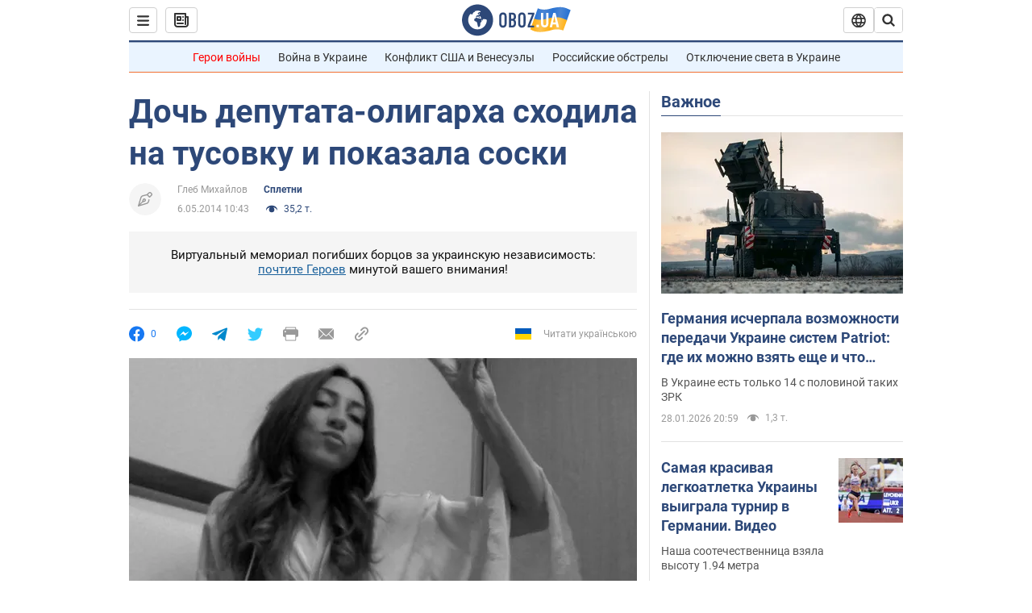

--- FILE ---
content_type: application/x-javascript; charset=utf-8
request_url: https://servicer.idealmedia.io/1418748/1?nocmp=1&sessionId=697ab6d1-132c8&sessionPage=1&sessionNumberWeek=1&sessionNumber=1&scale_metric_1=64.00&scale_metric_2=256.00&scale_metric_3=100.00&cbuster=176964987345736827342&pvid=792107ff-f5cc-4513-b223-4edba3d93e9d&implVersion=11&lct=1763555100&mp4=1&ap=1&consentStrLen=0&wlid=923bb060-cf2b-4806-a063-e817742ebdf1&uniqId=06f73&niet=4g&nisd=false&evt=%5B%7B%22event%22%3A1%2C%22methods%22%3A%5B1%2C2%5D%7D%2C%7B%22event%22%3A2%2C%22methods%22%3A%5B1%2C2%5D%7D%5D&pv=5&jsv=es6&dpr=1&hashCommit=cbd500eb&apt=2014-05-06T10%3A43%3A00&tfre=3897&w=0&h=1&tl=150&tlp=1&sz=0x1&szp=1&szl=1&cxurl=https%3A%2F%2Fwww.obozrevatel.com%2Fchronics%2F17049-doch-deputata-oligarha-shodila-na-tusovku-i-pokazala-soski.htm&ref=&lu=https%3A%2F%2Fwww.obozrevatel.com%2Fchronics%2F17049-doch-deputata-oligarha-shodila-na-tusovku-i-pokazala-soski.htm
body_size: 881
content:
var _mgq=_mgq||[];
_mgq.push(["IdealmediaLoadGoods1418748_06f73",[
["ua.tribuna.com","11961719","1","Дерюгина ответила на вопрос, почему развелась с Блохиным","Президент Украинской федерации гимнастики Ирина Дерюгина рассказала, почему завершился ее брак с Олегом Блохиным.– Почему вы развелись?– У него родились дети.","0","","","","kAVy_gnPxBWFRxJ9_vphPDLUCzGvaNx4pjLFL0Lajxc0SzVyF_SAN_yRZlnvElbRJP9NESf5a0MfIieRFDqB_Kldt0JdlZKDYLbkLtP-Q-VftLxb05zCugpngCORAFpJ",{"i":"https://s-img.idealmedia.io/n/11961719/45x45/160x0x520x520/aHR0cDovL2ltZ2hvc3RzLmNvbS90LzQyNjAwMi85MjI3NTQ4ODU2NmYyMWU5ODlkYWVlN2NhMjI4NTQ4NS5qcGc.webp?v=1769649873-xMpsNHtNQPXS-Qxyq148JAHVUoNSvYLgtJVyI-cNmoc","l":"https://clck.idealmedia.io/pnews/11961719/i/1298901/pp/1/1?h=kAVy_gnPxBWFRxJ9_vphPDLUCzGvaNx4pjLFL0Lajxc0SzVyF_SAN_yRZlnvElbRJP9NESf5a0MfIieRFDqB_Kldt0JdlZKDYLbkLtP-Q-VftLxb05zCugpngCORAFpJ&utm_campaign=obozrevatel.com&utm_source=obozrevatel.com&utm_medium=referral&rid=445fab2c-fcb1-11f0-ba3a-d404e6f98490&tt=Direct&att=3&afrd=296&iv=11&ct=1&gdprApplies=0&muid=q0sxij39fwoh&st=-300&mp4=1&h2=RGCnD2pppFaSHdacZpvmnoTb7XFiyzmF87A5iRFByjtRGCPw-Jj4BtYdULfjGweqJaGSQGEi6nxpFvL8b2o0UA**","adc":[],"sdl":0,"dl":"","category":"Спорт","dbbr":0,"bbrt":0,"type":"e","media-type":"static","clicktrackers":[],"cta":"Читати далі","cdt":"","tri":"445fbc55-fcb1-11f0-ba3a-d404e6f98490","crid":"11961719"}],],
{"awc":{},"dt":"desktop","ts":"","tt":"Direct","isBot":1,"h2":"RGCnD2pppFaSHdacZpvmnoTb7XFiyzmF87A5iRFByjtRGCPw-Jj4BtYdULfjGweqJaGSQGEi6nxpFvL8b2o0UA**","ats":0,"rid":"445fab2c-fcb1-11f0-ba3a-d404e6f98490","pvid":"792107ff-f5cc-4513-b223-4edba3d93e9d","iv":11,"brid":32,"muidn":"q0sxij39fwoh","dnt":2,"cv":2,"afrd":296,"consent":true,"adv_src_id":39175}]);
_mgqp();
